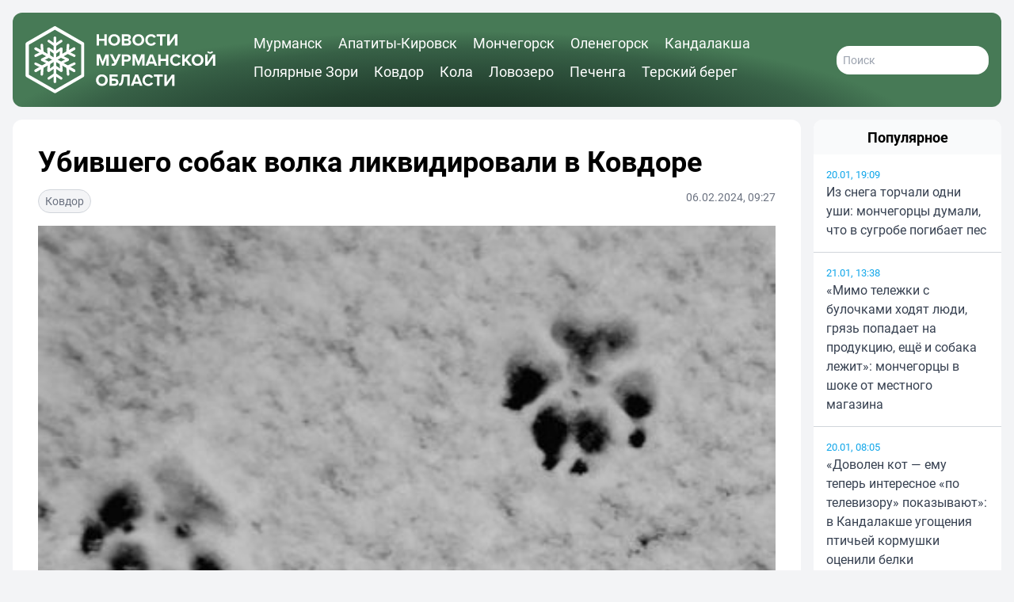

--- FILE ---
content_type: text/html; charset=UTF-8
request_url: https://novosti-murmanskoy-oblasti.ru/41160-ubivshego-sobak-volka-likvidirovali-v-kovdore.html
body_size: 12106
content:
<!DOCTYPE html>
<html lang="ru">
  <head>
    <title>Убившего собак волка ликвидировали в Ковдоре</title>
    <meta charset="utf-8">
    <meta http-equiv="X-UA-Compatible" content="IE=edge">
    <meta name="viewport" content="width=device-width,initial-scale=1.0">
    <meta name="robots" content="max-image-preview:large">
        <meta name="zen-verification" content="O9TKCFQuQKQLQY35CnqjAQXywRk1ErGC0YjIG003CD12XOAK4bMSxJX9mD96skSp">
    <meta name="description" content="В конце января из Единой дежурно-диспетчерской службы Ковдорского района в региональное Минприроды поступила информация о двух случаях нападения волка на собак.   Тремя оперативными группами">
    <meta name="keywords" content="Ковдорского, Минприроды, контроля, субботу, дежурство, ликвидирован, настоящий, момент, результате, угодьях, охотничьих, прилегающих, Ковдору, продолжается, минувшую, остаются, территории, волков, городских, поселений">
        <link rel="apple-touch-icon" sizes="57x57" href="/apple-icon-57x57.png">
<link rel="apple-touch-icon" sizes="60x60" href="/apple-icon-60x60.png">
<link rel="apple-touch-icon" sizes="72x72" href="/apple-icon-72x72.png">
<link rel="apple-touch-icon" sizes="76x76" href="/apple-icon-76x76.png">
<link rel="apple-touch-icon" sizes="114x114" href="/apple-icon-114x114.png">
<link rel="apple-touch-icon" sizes="120x120" href="/apple-icon-120x120.png">
<link rel="apple-touch-icon" sizes="144x144" href="/apple-icon-144x144.png">
<link rel="apple-touch-icon" sizes="152x152" href="/apple-icon-152x152.png">
<link rel="apple-touch-icon" sizes="180x180" href="/apple-icon-180x180.png">
<link rel="icon" type="image/png" sizes="192x192"  href="/android-icon-192x192.png">
<link rel="icon" type="image/png" sizes="32x32" href="/favicon-32x32.png">
<link rel="icon" type="image/png" sizes="96x96" href="/favicon-96x96.png">
<link rel="icon" type="image/png" sizes="16x16" href="/favicon-16x16.png">
<link rel="manifest" href="/manifest.json">
<meta name="msapplication-TileColor" content="#ffffff">
<meta name="msapplication-TileImage" content="/ms-icon-144x144.png">
<meta name="theme-color" content="#ffffff">    <link rel="canonical" href="https://novosti-murmanskoy-oblasti.ru/41160-ubivshego-sobak-volka-likvidirovali-v-kovdore.html">
            <meta property="og:site_name" content="Новости 51">
      <meta property="og:locale" content="ru_RU">
      <meta property="og:title" content="Убившего собак волка ликвидировали в Ковдоре">
      <meta property="og:url" content="https://novosti-murmanskoy-oblasti.ru/41160-ubivshego-sobak-volka-likvidirovali-v-kovdore.html">
      <meta property="og:type" content="article">
  <meta property="og:article:published_time" content="2024-02-06T09:27:30+03:00">
  <meta property="og:article:modified_time" content="2024-02-06T09:27:30+03:00">
  <meta property="og:article:section" content="Ковдор">
    <meta property="og:image" content="/uploads/posts/2024-02/medium/1707201171_high-angle-view-of-dog-during-winter_1048944-4426156.jpg">
  <meta property="og:image:width" content="1200">
  <meta property="og:image:height" content="675">
    <link rel="preload" as="style" href="https://novosti-murmanskoy-oblasti.ru/build/assets/app-CD1HCYXh.css" /><link rel="modulepreload" href="https://novosti-murmanskoy-oblasti.ru/build/assets/app-BnSuhvBk.js" /><link rel="stylesheet" href="https://novosti-murmanskoy-oblasti.ru/build/assets/app-CD1HCYXh.css" /><script type="module" src="https://novosti-murmanskoy-oblasti.ru/build/assets/app-BnSuhvBk.js"></script>          </head>
  <body class="p-1 md:p-2 lg:p-4 bg-gray-100">
    <div class="container mx-auto min-h-screen">
      <header>
        <div class="p-2 lg:p-4 rounded-xl bg-white relative flex justify-between md:justify-start items-center content-center font-bold text-xl text-white header-radial-gradient">
  <a href="/" class="flex-none block w-1/2 lg:w-1/3 min-w-10 max-w-60">
    <svg xmlns="https://www.w3.org/2000/svg" viewBox="26 10 236 86" fill="currentColor">
  <path d="M62.7,82c-0.9,0-1.6-0.7-1.6-1.6v-55c0-0.9,0.7-1.6,1.6-1.6s1.6,0.7,1.6,1.6v55C64.3,81.3,63.6,82,62.7,82z"/>
  <path d="M62.8,36.4c-0.3,0-0.7-0.1-0.9-0.3l-7.7-5.2c-0.7-0.5-0.9-1.5-0.4-2.2c0.5-0.7,1.5-0.9,2.2-0.4l6.8,4.6l6.8-4.6c0.7-0.5,1.7-0.3,2.2,0.4c0.5,0.7,0.3,1.7-0.4,2.2l-7.7,5.2C63.4,36.3,63.1,36.4,62.8,36.4z"/>
  <path d="M70.4,77.8c-0.3,0-0.6-0.1-0.9-0.3l-6.8-4.6L56,77.5c-0.7,0.5-1.7,0.3-2.2-0.4c-0.5-0.7-0.3-1.7,0.4-2.2l7.7-5.2c0.5-0.4,1.3-0.4,1.8,0l7.7,5.2c0.7,0.5,0.9,1.5,0.4,2.2C71.4,77.5,70.9,77.8,70.4,77.8z"/>
  <path d="M62.8,46c-0.3,0-0.7-0.1-0.9-0.3l-7.7-5.2c-0.7-0.5-0.9-1.5-0.4-2.2c0.5-0.7,1.5-0.9,2.2-0.4l6.8,4.6l6.8-4.6c0.7-0.5,1.7-0.3,2.2,0.4c0.5,0.7,0.3,1.7-0.4,2.2l-7.7,5.2C63.4,45.9,63.1,46,62.8,46z"/>
  <path d="M70.4,68.2c-0.3,0-0.6-0.1-0.9-0.3l-6.8-4.6L56,67.9c-0.7,0.5-1.7,0.3-2.2-0.4c-0.5-0.7-0.3-1.7,0.4-2.2l7.7-5.2c0.5-0.4,1.3-0.4,1.8,0l7.7,5.2c0.7,0.5,0.9,1.5,0.4,2.2C71.4,67.9,70.9,68.2,70.4,68.2z"/>
  <path d="M38.9,68.2c-0.5,0-1.1-0.3-1.4-0.8c-0.4-0.8-0.2-1.7,0.6-2.2l47.6-27.5c0.8-0.4,1.7-0.2,2.2,0.6c0.4,0.8,0.2,1.7-0.6,2.2L39.7,68C39.5,68.2,39.2,68.2,38.9,68.2z"/>
  <path d="M38.9,68.2c-0.5,0-1.1-0.3-1.4-0.8c-0.4-0.8-0.2-1.7,0.6-2.2l47.6-27.5c0.8-0.4,1.7-0.2,2.2,0.6c0.4,0.8,0.2,1.7-0.6,2.2L39.7,68C39.5,68.2,39.2,68.2,38.9,68.2z"/>
  <path d="M46.4,72.8c0,0-0.1,0-0.1,0c-0.9-0.1-1.5-0.8-1.5-1.7l0.6-8.2l-7.4-3.6c-0.8-0.4-1.1-1.3-0.7-2.1c0.4-0.8,1.3-1.1,2.1-0.7l8.4,4c0.3,0.1,0.5,0.4,0.7,0.6c0.2,0.3,0.3,0.6,0.2,0.9L48,71.3C47.9,72.1,47.3,72.8,46.4,72.8z"/>
  <path d="M86.7,49.5c-0.2,0-0.5-0.1-0.7-0.2l-8.4-4c-0.3-0.1-0.5-0.4-0.7-0.6c-0.2-0.3-0.2-0.6-0.2-0.9l0.7-9.3c0.1-0.9,0.8-1.5,1.7-1.5c0.9,0.1,1.5,0.8,1.5,1.7L80,42.9l7.4,3.6c0.8,0.4,1.1,1.3,0.7,2.1C87.9,49.2,87.3,49.5,86.7,49.5z"/>
  <path d="M54.7,68c0,0-0.1,0-0.1,0c-0.9-0.1-1.5-0.8-1.5-1.7l0.6-8.2l-7.4-3.6c-0.8-0.4-1.1-1.3-0.7-2.1c0.4-0.8,1.3-1.1,2.1-0.7l8.4,4c0.3,0.1,0.5,0.4,0.7,0.6c0.2,0.3,0.3,0.6,0.2,0.9l-0.7,9.3C56.2,67.3,55.6,68,54.7,68z"/>
  <path d="M78.4,54.3c-0.2,0-0.5-0.1-0.7-0.2l-8.4-4c-0.3-0.1-0.5-0.4-0.7-0.6c-0.2-0.3-0.3-0.6-0.2-0.9l0.7-9.3c0.1-0.9,0.8-1.5,1.7-1.5c0.9,0.1,1.5,0.8,1.5,1.7l-0.6,8.2l7.4,3.6c0.8,0.4,1.1,1.3,0.7,2.1C79.6,54,79,54.3,78.4,54.3z"/>
  <path d="M86.5,68.2c-0.3,0-0.5-0.1-0.8-0.2L38.1,40.5c-0.8-0.4-1-1.4-0.6-2.2c0.4-0.8,1.4-1,2.2-0.6l47.6,27.5c0.8,0.4,1,1.4,0.6,2.2C87.6,67.9,87.1,68.2,86.5,68.2z"/>
  <path d="M86.5,68.2c-0.3,0-0.5-0.1-0.8-0.2L38.1,40.5c-0.8-0.4-1-1.4-0.6-2.2c0.4-0.8,1.4-1,2.2-0.6l47.6,27.5c0.8,0.4,1,1.4,0.6,2.2C87.6,67.9,87.1,68.2,86.5,68.2z"/>
  <path d="M79.1,72.8c-0.8,0-1.5-0.6-1.6-1.5L76.8,62c0-0.3,0.1-0.6,0.2-0.9c0.2-0.3,0.4-0.5,0.7-0.7l8.4-4c0.8-0.4,1.7,0,2.1,0.7c0.4,0.8,0,1.7-0.7,2.1L80,62.9l0.6,8.2c0.1,0.9-0.6,1.6-1.5,1.7C79.1,72.8,79.1,72.8,79.1,72.8z"/>
  <path d="M38.7,49.5c-0.6,0-1.2-0.3-1.4-0.9c-0.4-0.8,0-1.7,0.7-2.1l7.4-3.6l-0.6-8.2c-0.1-0.9,0.6-1.6,1.5-1.7c0.9-0.1,1.6,0.6,1.7,1.5l0.7,9.3c0,0.3,0,0.6-0.2,0.9c-0.2,0.3-0.4,0.5-0.7,0.7l-8.4,4C39.2,49.4,39,49.5,38.7,49.5z"/>
  <path d="M70.8,68c-0.8,0-1.5-0.6-1.6-1.5l-0.7-9.3c0-0.3,0.1-0.6,0.2-0.9c0.2-0.3,0.4-0.5,0.7-0.7l8.4-4c0.8-0.4,1.7,0,2.1,0.7c0.4,0.8,0,1.7-0.7,2.1l-7.4,3.6l0.6,8.2c0.1,0.9-0.6,1.6-1.5,1.7C70.8,68,70.8,68,70.8,68z"/>
  <path d="M47,54.3c-0.6,0-1.2-0.3-1.4-0.9c-0.4-0.8,0-1.7,0.7-2.1l7.4-3.6l-0.6-8.2c-0.1-0.9,0.6-1.6,1.5-1.7c0.9-0.1,1.6,0.6,1.7,1.5l0.7,9.3c0,0.3-0.1,0.6-0.2,0.9c-0.2,0.3-0.4,0.5-0.7,0.7l-8.4,4C47.5,54.2,47.3,54.3,47,54.3z"/>
  <path d="M62.7,94.6c-0.4,0-0.7-0.1-1-0.3L27.3,74.5c-0.6-0.4-1-1-1-1.8V33c0-0.7,0.4-1.4,1-1.8l34.4-19.9c0.3-0.2,0.7-0.3,1-0.3c0.4,0,0.7,0.1,1,0.3l34.4,19.9c0.6,0.4,1,1,1,1.8v39.7c0,0.7-0.4,1.4-1,1.8L63.8,94.4C63.4,94.6,63.1,94.6,62.7,94.6z M30.4,34.2v37.4l32.4,18.7l32.4-18.7V34.2L62.7,15.5L30.4,34.2z M97.2,73.7L97.2,73.7l0-2L97.2,73.7z"/>
  <path d="M124,29.3h-6.6v5.9h-3v-14h3v5.5h6.6v-5.5h3v14h-3V29.3z"/>
  <path d="M136.3,21c4.2,0,7.3,3,7.3,7.2c0,4.2-3.1,7.2-7.3,7.2c-4.2,0-7.3-3-7.3-7.2C129,24,132.1,21,136.3,21zM136.3,23.6c-2.6,0-4.2,2-4.2,4.6c0,2.6,1.7,4.6,4.2,4.6s4.2-2,4.2-4.6C140.6,25.6,138.9,23.6,136.3,23.6z"/>
  <path d="M145.7,21.2h7.3c2.7,0,4,1.7,4,3.6c0,1.8-1.1,2.9-2.4,3.2c1.5,0.2,2.7,1.7,2.7,3.4c0,2.1-1.4,3.8-4.1,3.8h-7.6V21.2z M152.4,26.8c1,0,1.6-0.6,1.6-1.5c0-0.9-0.6-1.5-1.6-1.5h-3.7v3.1H152.4z M152.5,32.6c1.1,0,1.8-0.6,1.8-1.7c0-0.9-0.6-1.6-1.8-1.6h-3.8v3.3H152.5z"/>
  <path d="M166.2,21c4.2,0,7.3,3,7.3,7.2c0,4.2-3.1,7.2-7.3,7.2c-4.2,0-7.3-3-7.3-7.2C158.9,24,162,21,166.2,21zM166.2,23.6c-2.6,0-4.2,2-4.2,4.6c0,2.6,1.7,4.6,4.2,4.6s4.2-2,4.2-4.6C170.5,25.6,168.8,23.6,166.2,23.6z"/>
  <path d="M174.9,28.2c0-4.3,3.2-7.2,7.3-7.2c3.2,0,5,1.7,5.9,3.4l-2.6,1.3c-0.6-1.1-1.8-2-3.4-2c-2.4,0-4.3,1.9-4.3,4.6c0,2.6,1.8,4.6,4.3,4.6c1.5,0,2.8-0.9,3.4-2l2.6,1.2c-1,1.7-2.8,3.4-5.9,3.4C178.2,35.4,174.9,32.5,174.9,28.2z"/>
  <path d="M193.2,23.8h-4.1v-2.6h11.1v2.6h-4.1v11.3h-3V23.8z"/>
  <path d="M205.1,21.2v9.5l6.5-9.5h3.1v14h-3v-9.9l-6.7,9.9h-2.9v-14H205.1z"/>
  <path d="M126.6,50.2l-3.9,10h-1.3l-3.9-10v10h-3v-14h4.2L122,55l3.4-8.7h4.2v14h-3V50.2z"/>
  <path d="M144.5,46.3l-5.1,11c-0.9,2-2.2,3.2-4.7,3.2c-0.6,0-1.3-0.1-1.8-0.3l0.6-2.6c0.3,0.1,0.6,0.2,1,0.2c0.9,0,1.5-0.4,2-1.3l-5.6-10.3h3.4l3.8,7.4l3.1-7.4H144.5z"/>
  <path d="M145.8,46.3h6.5c3,0,4.7,2.1,4.7,4.5c0,2.4-1.7,4.5-4.7,4.5h-3.6v5h-3V46.3z M151.9,48.9h-3.2v3.8h3.2c1.2,0,2.1-0.8,2.1-1.9C154,49.6,153.1,48.9,151.9,48.9z"/>
  <path d="M171,50.2l-3.9,10h-1.3l-3.9-10v10h-3v-14h4.2l3.4,8.7l3.4-8.7h4.2v14h-3V50.2z"/>
  <path d="M185.6,57.9h-6.2l-0.9,2.4h-3.3l5.4-14h3.7l5.4,14h-3.2L185.6,57.9z M180.2,55.3h4.6l-2.3-6.4L180.2,55.3z"/>
  <path d="M200.6,54.4H194v5.9h-3v-14h3v5.5h6.6v-5.5h3v14h-3V54.4z"/>
  <path d="M205.7,53.3c0-4.3,3.2-7.2,7.3-7.2c3.2,0,5,1.7,5.9,3.4l-2.6,1.3c-0.6-1.1-1.8-2-3.4-2c-2.4,0-4.3,1.9-4.3,4.6c0,2.6,1.8,4.6,4.3,4.6c1.5,0,2.8-0.9,3.4-2l2.6,1.2c-1,1.7-2.8,3.4-5.9,3.4C208.9,60.5,205.7,57.6,205.7,53.3z"/>
  <path d="M224.8,54.7l-1.1,1.3v4.3h-3v-14h3v6.2l4.9-6.2h3.7l-5.5,6.5l5.9,7.4H229L224.8,54.7z"/>
  <path d="M239.8,46.1c4.2,0,7.3,3,7.3,7.2c0,4.2-3.1,7.2-7.3,7.2c-4.2,0-7.3-3-7.3-7.2C232.5,49.1,235.6,46.1,239.8,46.1z M239.8,48.7c-2.6,0-4.2,2-4.2,4.6c0,2.6,1.7,4.6,4.2,4.6s4.2-2,4.2-4.6C244.1,50.7,242.4,48.7,239.8,48.7z"/>
  <path d="M252.2,46.3v9.5l6.5-9.5h3.1v14h-3v-9.9l-6.7,9.9h-2.9v-14H252.2z M251.7,43.4l1.4-1.2c0.5,0.8,1.3,1.2,2.3,1.2c1,0,1.8-0.5,2.3-1.2l1.4,1.2c-0.9,1.2-2.2,1.9-3.7,1.9C253.9,45.3,252.6,44.5,251.7,43.4z"/>
  <path d="M121,71.2c4.2,0,7.3,3,7.3,7.2c0,4.2-3.1,7.2-7.3,7.2c-4.2,0-7.3-3-7.3-7.2C113.8,74.2,116.8,71.2,121,71.2zM121,73.8c-2.6,0-4.2,2-4.2,4.6c0,2.6,1.7,4.6,4.2,4.6s4.2-2,4.2-4.6C125.3,75.8,123.6,73.8,121,73.8z"/>
  <path d="M140.6,74h-7.2v2.6h3.6c3,0,4.6,2,4.6,4.4s-1.6,4.4-4.6,4.4h-6.6v-14h10.2V74z M133.4,82.8h3.2c1.2,0,2-0.7,2-1.8c0-1.1-0.8-1.9-2-1.9h-3.2V82.8z"/>
  <path d="M145.4,75.6l0.3-4.2h9.9v14h-3V74h-4.4l-0.1,1.9c-0.7,8.6-3,9.6-5.8,9.6v-2.9C143.7,82.8,144.9,81.9,145.4,75.6z"/>
  <path d="M167.3,83h-6.2l-0.9,2.4h-3.3l5.4-14h3.7l5.4,14h-3.2L167.3,83z M161.9,80.4h4.6l-2.3-6.4L161.9,80.4z"/>
  <path d="M171.4,78.4c0-4.3,3.2-7.2,7.3-7.2c3.2,0,5,1.7,5.9,3.4l-2.6,1.3c-0.6-1.1-1.8-2-3.4-2c-2.4,0-4.3,1.9-4.3,4.6c0,2.6,1.8,4.6,4.3,4.6c1.5,0,2.8-0.9,3.4-2l2.6,1.2c-1,1.7-2.8,3.4-5.9,3.4C174.6,85.6,171.4,82.7,171.4,78.4z"/>
  <path d="M189.6,74h-4.1v-2.6h11.1V74h-4.1v11.3h-3V74z"/>
  <path d="M201.5,71.4V81l6.5-9.5h3.1v14h-3v-9.9l-6.7,9.9h-2.9v-14H201.5z"/>
</svg>
  </a>
  
  <nav id="header-menu" class="lg:mx-8 pt-20 md:pt-0 px-4 max-md:w-3/4 max-md:max-w-max max-md:h-screen max-md:bg-[#182f22] max-md:text-gray-50 max-md:absolute max-md:top-0 max-md:right-0 z-40 hidden md:block max-md:flex-col max-md:justify-start lg:items-center max-md:gap-4 max-md:shadow-lg max-md:shadow-gray-900 font-medium md:text-sm lg:text-md xl:text-lg">
    <a href="https://novosti-murmanskoy-oblasti.ru/murmansk" class="md:pr-4 md:pb-2 lg:inline-block hover:underline">Мурманск</a>
    <a href="https://novosti-murmanskoy-oblasti.ru/apatity-kirovsk" class="md:pr-4 md:pb-2 md:inline-block hover:underline">Апатиты-Кировск</a>
    <a href="https://novosti-murmanskoy-oblasti.ru/monchegorsk" class="md:pr-4 md:pb-2 md:inline-block hover:underline">Мончегорск</a>
    <a href="https://novosti-murmanskoy-oblasti.ru/olenegorsk" class="md:pr-4 md:pb-2 md:inline-block hover:underline">Оленегорск</a>
    <a href="https://novosti-murmanskoy-oblasti.ru/kandalaksha" class="md:pr-4 md:pb-2 md:inline-block hover:underline">Кандалакша</a>
    <a href="https://novosti-murmanskoy-oblasti.ru/polyarnie_zori" class="md:pr-4 md:pb-2 md:inline-block hover:underline">Полярные Зори</a>
    <a href="https://novosti-murmanskoy-oblasti.ru/kovdorskiy_rayon" class="md:pr-4 md:pb-2 md:inline-block hover:underline">Ковдор</a>
    <a href="https://novosti-murmanskoy-oblasti.ru/kolskiy_rayon" class="md:pr-4 md:pb-2 md:inline-block hover:underline">Кола</a>
    <a href="https://novosti-murmanskoy-oblasti.ru/lovozerskiy_rayon" class="md:pr-4 md:pb-2 md:inline-block hover:underline">Ловозеро</a>
    <a href="https://novosti-murmanskoy-oblasti.ru/pechengskiy_rayon" class="md:pr-4 md:pb-2 md:inline-block hover:underline">Печенга</a>
    <a href="https://novosti-murmanskoy-oblasti.ru/terskiy_rayon" class="md:pr-4 md:pb-2 md:inline-block hover:underline">Терский берег</a>
  </nav>
  <div class="flex flex-row gap-4 items-center">
    <a href="https://novosti-murmanskoy-oblasti.ru/search" class="text-white lg:hidden">
      <svg xmlns="https://www.w3.org/2000/svg" fill="none" viewBox="0 0 24 24" stroke="currentColor" class="size-8 stroke-3 md:stroke-2">
        <path stroke-linecap="round" stroke-linejoin="round" d="m21 21-5.197-5.197m0 0A7.5 7.5 0 1 0 5.196 5.196a7.5 7.5 0 0 0 10.607 10.607Z" />
      </svg>
    </a>
    <form action="/search" class="hidden lg:flex flex-row font-normal">
      <input type="text" name="q" class="p-2 w-48 rounded-2xl text-sm text-gray-700" placeholder="Поиск">
    </form>
    <button type="button" class="md:hidden group tham tham-e-squeeze tham-w-8 md:tham-w-10 z-50" aria-label="Меню" aria-controls="header-menu">
      <span class="tham-box">
        <span class="tham-inner bg-white group-[.tham-active]:bg-white relative"></span>
      </span>
    </button>
  </div>
</div>
      </header>
      <main>
          <div class="grid grid-cols-1 lg:grid-cols-2 lg:grid-cols-5 lg:gap-4">
    <section class="mt-4 p-4 lg:p-8 lg:col-span-4 rounded-xl bg-white">
      <h1 class="mb-4 font-bold text-xl sm:text-2xl md:text-3xl lg:text-4xl">Убившего собак волка ликвидировали в Ковдоре</h1>
      <small class="mb-4 flex flex-row justify-between text-sm text-gray-500 font-normal">
        <a href="https://novosti-murmanskoy-oblasti.ru/kovdorskiy_rayon" class="px-2 py-1  border border-gray-300 bg-gray-100 rounded-2xl text-center text-inherit hover:underline">Ковдор</a>
        <span>
                      06.02.2024,
                    09:27
        </span>
      </small>
      <picture>
        <source media="(max-width: 639px)" srcset="/w480/uploads/posts/2024-02/medium/1707201171_high-angle-view-of-dog-during-winter_1048944-4426156.jpg">
        <source media="(max-width: 767px)" srcset="/w640/uploads/posts/2024-02/medium/1707201171_high-angle-view-of-dog-during-winter_1048944-4426156.jpg">
        <source media="(max-width: 1279px)" srcset="/w768/uploads/posts/2024-02/medium/1707201171_high-angle-view-of-dog-during-winter_1048944-4426156.jpg">
        <img id="main-image" src="/w960/uploads/posts/2024-02/medium/1707201171_high-angle-view-of-dog-during-winter_1048944-4426156.jpg" alt="Убившего собак волка ликвидировали в Ковдоре" width="960" height="540" class="mx-auto mb-4 w-full h-auto object-cover object-center aspect-video text-white">
      </picture>
      <div class="mb-8 prose max-w-none text-xl">
                В конце января из Единой дежурно-диспетчерской службы Ковдорского района в региональное Минприроды поступила информация о двух случаях нападения волка на собак. <br /><br />Тремя оперативными группами, состоящими из сотрудников Минприроды и Регионального центра лесного и экологического контроля, совместно с МВД было организовано круглосуточное патрулирование в охотничьих угодьях, прилегающих к Ковдору. <br /><br />В результате в минувшую субботу волк был ликвидирован. В настоящий момент дежурство продолжается, на месте остаются две оперативные группы для контроля новых случаев появления волков на территории городских поселений Ковдорского округа.<br /><br /><i>Фото: ru.freepik.com/author/EyeEm</i>
        <div class="mt-4 flex flex-col sm:flex-row justify-between sm:items-center gap-2 sm:gap-4">
          <div class="flex flex-row justify-start items-center gap-2">
            <span>Поделиться в соцсетях:</span>
            <a class="py-1 px-2" target="_blank" href="https://vk.com/share.php?url=https%3A%2F%2Fnovosti-murmanskoy-oblasti.ru%2F41160-ubivshego-sobak-volka-likvidirovali-v-kovdore.html">
              <svg xmlns="https://www.w3.org/2000/svg" viewBox="0 0 24 24" class="w-8 h-8 rounded-md">
                <title>ВКонтакте</title>
                <rect x="0" y="0" width="24" height="24" fill="#07f"></rect>
                <path fill="#fff" d="M12.77 17.29c-5.47 0-8.59-3.75-8.72-9.99h2.74c.09 4.58 2.11 6.52 3.71 6.92V7.3h2.58v3.95c1.58-.17 3.24-1.97 3.8-3.95h2.58a7.62 7.62 0 0 1-3.51 4.98 7.9 7.9 0 0 1 4.11 5.01h-2.84a4.94 4.94 0 0 0-4.14-3.57v3.57h-.31Z"></path>
              </svg>
            </a>
            <a class="py-1 px-2" target="_blank" href="https://t.me/share/url?url=https%3A%2F%2Fnovosti-murmanskoy-oblasti.ru%2F41160-ubivshego-sobak-volka-likvidirovali-v-kovdore.html">
              <svg xmlns="https://www.w3.org/2000/svg" viewBox="0 0 240 240" class="w-8 h-8 rounded-md">
                <title>Телеграм</title>
                <rect x="0" y="0" width="240" height="240" fill="#24a1de"></rect>
                <path fill="#fff" d="M54.3,118.8c35-15.2,58.3-25.3,70-30.2 c33.3-13.9,40.3-16.3,44.8-16.4c1,0,3.2,0.2,4.7,1.4c1.2,1,1.5,2.3,1.7,3.3s0.4,3.1,0.2,4.7c-1.8,19-9.6,65.1-13.6,86.3 c-1.7,9-5,12-8.2,12.3c-7,0.6-12.3-4.6-19-9c-10.6-6.9-16.5-11.2-26.8-18c-11.9-7.8-4.2-12.1,2.6-19.1c1.8-1.8,32.5-29.8,33.1-32.3 c0.1-0.3,0.1-1.5-0.6-2.1c-0.7-0.6-1.7-0.4-2.5-0.2c-1.1,0.2-17.9,11.4-50.6,33.5c-4.8,3.3-9.1,4.9-13,4.8 c-4.3-0.1-12.5-2.4-18.7-4.4c-7.5-2.4-13.5-3.7-13-7.9C45.7,123.3,48.7,121.1,54.3,118.8z"></path>
              </svg>
            </a>
            <a class="py-1 px-2" target="_blank" href="https://connect.ok.ru/offer?url=https%3A%2F%2Fnovosti-murmanskoy-oblasti.ru%2F41160-ubivshego-sobak-volka-likvidirovali-v-kovdore.html">
              <svg xmlns="https://www.w3.org/2000/svg" viewBox="0 0 32 32" class="w-8 h-8 rounded-md">
                <title>Одноклассники</title>
                <rect x="0" y="0" width="32" height="32" fill="#f70"></rect>
                <path fill="#fff" d="M19.69 13.96a5.33 5.33 0 0 1-7.58 0 5.4 5.4 0 0 1 3.79-9.2 5.4 5.4 0 0 1 3.79 9.21Zm-3.8-6.26a2.44 2.44 0 0 0 0 4.89 2.44 2.44 0 0 0 0-4.89Zm5.64 7.86 1.57 2.16c.08.11.06.26-.04.34a11.01 11.01 0 0 1-4.46 2.19l3.03 5.88a.25.25 0 0 1-.22.37h-3.25c-.1 0-.19-.06-.23-.15L15.9 21.5l-2.04 4.85a.25.25 0 0 1-.23.15h-3.25c-.19 0-.3-.2-.22-.37l3.04-5.88c-1.6-.38-3.14-1.1-4.46-2.19a.25.25 0 0 1-.05-.34l1.58-2.15a.26.26 0 0 1 .37-.05 8.14 8.14 0 0 0 5.26 2.1c1.95 0 3.77-.82 5.26-2.1.1-.1.28-.08.37.04Z"></path>
              </svg>
            </a>
          </div>
                  </div>
              </div>
                    <h2 class="mb-4 text-xl font-bold uppercase">Читайте также</h2>
        <div class="grid grid-cols-1 sm:grid-cols-2 xl:grid-cols-3 gap-2 sm:gap-4 xl:gap-6">
                                  <a class="mb-8 sm:mb-6 xl:mb-4 flex flex-col" href="https://novosti-murmanskoy-oblasti.ru/69791-v-kovdore-sudili-mnogodetnuyu-mat-viplatu-v-340-tis-ona-potratila-ne-na-uluchshenie-zhilishhnih-usloviy-a-na-otpusk.html">
              <picture>
                <source media="(max-width: 639px)" srcset="/w480/media/19762/qu8vcrc4jhcdkp81pt2fi6edpia9hnorricwxb88ya50l89rzw5vkapiblq2qrtvlmakt7xs6vjmzxyeqbitvwt.jpg">
                <source media="(max-width: 767px)" srcset="/w300/media/19762/qu8vcrc4jhcdkp81pt2fi6edpia9hnorricwxb88ya50l89rzw5vkapiblq2qrtvlmakt7xs6vjmzxyeqbitvwt.jpg">
                <source media="(max-width: 1279px)" srcset="/w360/media/19762/qu8vcrc4jhcdkp81pt2fi6edpia9hnorricwxb88ya50l89rzw5vkapiblq2qrtvlmakt7xs6vjmzxyeqbitvwt.jpg">
                <img src="/w300/media/19762/qu8vcrc4jhcdkp81pt2fi6edpia9hnorricwxb88ya50l89rzw5vkapiblq2qrtvlmakt7xs6vjmzxyeqbitvwt.jpg" alt="" width="300" height="169" class="w-full aspect-video object-center object-cover">
              </picture>
              <h3 class="mt-2 text-lg">В Ковдоре судили многодетную мать: выплату в 340 тыс. она потратила не на улучшение жилищных условий, а на отпуск</h3>
            </a>
                                  <a class="mb-8 sm:mb-6 xl:mb-4 flex flex-col" href="https://novosti-murmanskoy-oblasti.ru/69782-donori-kovdora-ne-mogut-sdavat-krov-v-svoem-gorode-v-minzdrave-regiona-obyasnili-prichinu.html">
              <picture>
                <source media="(max-width: 639px)" srcset="/w480/media/19753/1bekxxi0tgsg_p7_rb2af7x0mxvw5zs41sv8mujes9xewrt094opjyguevk0ztk5e61unjuqr7vwpsrwdwqnq.jpg">
                <source media="(max-width: 767px)" srcset="/w300/media/19753/1bekxxi0tgsg_p7_rb2af7x0mxvw5zs41sv8mujes9xewrt094opjyguevk0ztk5e61unjuqr7vwpsrwdwqnq.jpg">
                <source media="(max-width: 1279px)" srcset="/w360/media/19753/1bekxxi0tgsg_p7_rb2af7x0mxvw5zs41sv8mujes9xewrt094opjyguevk0ztk5e61unjuqr7vwpsrwdwqnq.jpg">
                <img src="/w300/media/19753/1bekxxi0tgsg_p7_rb2af7x0mxvw5zs41sv8mujes9xewrt094opjyguevk0ztk5e61unjuqr7vwpsrwdwqnq.jpg" alt="" width="300" height="169" class="w-full aspect-video object-center object-cover">
              </picture>
              <h3 class="mt-2 text-lg">Доноры Ковдора не могут сдавать кровь в своем городе — в Минздраве региона объяснили причину</h3>
            </a>
                                  <a class="mb-8 sm:mb-6 xl:mb-4 flex flex-col" href="https://novosti-murmanskoy-oblasti.ru/69419-na-lyubie-zamechaniya-hozyayka-sobak-reagiruet-matom-v-kovdore-domashnie-psi-pugayut-prohozhih.html">
              <picture>
                <source media="(max-width: 639px)" srcset="/w480/media/19370/kopk2fcgudyvokjmjwefbzxl9wqtq7h_eeddbr11ipdnkmv3sbx1ifhk9i40ei05ekltpavkbupcby_8fg35_x.jpg">
                <source media="(max-width: 767px)" srcset="/w300/media/19370/kopk2fcgudyvokjmjwefbzxl9wqtq7h_eeddbr11ipdnkmv3sbx1ifhk9i40ei05ekltpavkbupcby_8fg35_x.jpg">
                <source media="(max-width: 1279px)" srcset="/w360/media/19370/kopk2fcgudyvokjmjwefbzxl9wqtq7h_eeddbr11ipdnkmv3sbx1ifhk9i40ei05ekltpavkbupcby_8fg35_x.jpg">
                <img src="/w300/media/19370/kopk2fcgudyvokjmjwefbzxl9wqtq7h_eeddbr11ipdnkmv3sbx1ifhk9i40ei05ekltpavkbupcby_8fg35_x.jpg" alt="" width="300" height="169" class="w-full aspect-video object-center object-cover">
              </picture>
              <h3 class="mt-2 text-lg">«На любые замечания хозяйка собак реагирует матом»: в Ковдоре домашние псы пугают прохожих</h3>
            </a>
                                  <a class="mb-8 sm:mb-6 xl:mb-4 flex flex-col" href="https://novosti-murmanskoy-oblasti.ru/68796-dolgoe-vremya-lechilas-i-ne-hodila-v-shkolu-za-napadenie-sobaki-na-devochku-kovdorchanka-mozhet-zaplatit-150-tisyach.html">
              <picture>
                <source media="(max-width: 639px)" srcset="/w480/media/18718/mfyjq_ksw_68e0rmohvpvbngq.jpg">
                <source media="(max-width: 767px)" srcset="/w300/media/18718/mfyjq_ksw_68e0rmohvpvbngq.jpg">
                <source media="(max-width: 1279px)" srcset="/w360/media/18718/mfyjq_ksw_68e0rmohvpvbngq.jpg">
                <img src="/w300/media/18718/mfyjq_ksw_68e0rmohvpvbngq.jpg" alt="" width="300" height="169" class="w-full aspect-video object-center object-cover">
              </picture>
              <h3 class="mt-2 text-lg">«Долгое время лечилась и не ходила в школу»: за нападение собаки на девочку ковдорчанка может заплатить 150 тысяч</h3>
            </a>
                                  <a class="mb-8 sm:mb-6 xl:mb-4 flex flex-col" href="https://novosti-murmanskoy-oblasti.ru/68467-hranilishhe-otrabotannih-nefteproduktov-v-yonskom-planiruyut-utilizirovat-do-2030-goda.html">
              <picture>
                <source media="(max-width: 639px)" srcset="/w480/media/18371/yr_mdjzb9w_woewldga4gk6mwivy7ksi7bdf2k1vd4hl0w2lvz6rayqxz4dtqov3jctaforeedm7wb8xv8jan4f.jpg">
                <source media="(max-width: 767px)" srcset="/w300/media/18371/yr_mdjzb9w_woewldga4gk6mwivy7ksi7bdf2k1vd4hl0w2lvz6rayqxz4dtqov3jctaforeedm7wb8xv8jan4f.jpg">
                <source media="(max-width: 1279px)" srcset="/w360/media/18371/yr_mdjzb9w_woewldga4gk6mwivy7ksi7bdf2k1vd4hl0w2lvz6rayqxz4dtqov3jctaforeedm7wb8xv8jan4f.jpg">
                <img src="/w300/media/18371/yr_mdjzb9w_woewldga4gk6mwivy7ksi7bdf2k1vd4hl0w2lvz6rayqxz4dtqov3jctaforeedm7wb8xv8jan4f.jpg" alt="" width="300" height="169" class="w-full aspect-video object-center object-cover">
              </picture>
              <h3 class="mt-2 text-lg">Хранилище отработанных нефтепродуктов в Ёнском планируют утилизировать до 2030 года</h3>
            </a>
                                  <a class="mb-8 sm:mb-6 xl:mb-4 flex flex-col" href="https://novosti-murmanskoy-oblasti.ru/68447-v-kovdore-kladovshhica-za-polgoda-vinesla-s-predpriyatiya-stroytehniki-na-250-tis-rub.html">
              <picture>
                <source media="(max-width: 639px)" srcset="/w480/media/18351/ft1hjg7lvfqo7ytcogjng1t2q0orlz5utyqcel7f66uaeeacoukz6eszvke5w1l4kqtg_m4tigunu7ntjnbbh9pq.jpg">
                <source media="(max-width: 767px)" srcset="/w300/media/18351/ft1hjg7lvfqo7ytcogjng1t2q0orlz5utyqcel7f66uaeeacoukz6eszvke5w1l4kqtg_m4tigunu7ntjnbbh9pq.jpg">
                <source media="(max-width: 1279px)" srcset="/w360/media/18351/ft1hjg7lvfqo7ytcogjng1t2q0orlz5utyqcel7f66uaeeacoukz6eszvke5w1l4kqtg_m4tigunu7ntjnbbh9pq.jpg">
                <img src="/w300/media/18351/ft1hjg7lvfqo7ytcogjng1t2q0orlz5utyqcel7f66uaeeacoukz6eszvke5w1l4kqtg_m4tigunu7ntjnbbh9pq.jpg" alt="" width="300" height="169" class="w-full aspect-video object-center object-cover">
              </picture>
              <h3 class="mt-2 text-lg">В Ковдоре кладовщица за полгода вынесла с предприятия стройтехники на 250 тыс. руб.</h3>
            </a>
                                  <a class="mb-8 sm:mb-6 xl:mb-4 flex flex-col" href="https://novosti-murmanskoy-oblasti.ru/68406-zhitel-kovdora-oficialno-stal-otcom-posle-smerti.html">
              <picture>
                <source media="(max-width: 639px)" srcset="/w480/media/18310/qzsn0biysojpa9ufp_2szulw3cfpm82qwa5lh3ey6c8574hx2k9ykuqaojiy2tcbv4lroqrgbbovmttv7b45fc8.jpg">
                <source media="(max-width: 767px)" srcset="/w300/media/18310/qzsn0biysojpa9ufp_2szulw3cfpm82qwa5lh3ey6c8574hx2k9ykuqaojiy2tcbv4lroqrgbbovmttv7b45fc8.jpg">
                <source media="(max-width: 1279px)" srcset="/w360/media/18310/qzsn0biysojpa9ufp_2szulw3cfpm82qwa5lh3ey6c8574hx2k9ykuqaojiy2tcbv4lroqrgbbovmttv7b45fc8.jpg">
                <img src="/w300/media/18310/qzsn0biysojpa9ufp_2szulw3cfpm82qwa5lh3ey6c8574hx2k9ykuqaojiy2tcbv4lroqrgbbovmttv7b45fc8.jpg" alt="" width="300" height="169" class="w-full aspect-video object-center object-cover">
              </picture>
              <h3 class="mt-2 text-lg">Житель Ковдора официально стал отцом после смерти</h3>
            </a>
                                  <a class="mb-8 sm:mb-6 xl:mb-4 flex flex-col" href="https://novosti-murmanskoy-oblasti.ru/68311-dom-v-leypi-ostalsya-bez-otopleniya-izza-kommunalnoy-avarii-prokuratura-razbiralas-s-uk.html">
              <picture>
                <source media="(max-width: 639px)" srcset="/w480/media/18207/tv0p525wlfbngysxmvk5yv8drjuhgovjypifzgczejjei5adcwqhfjr_lgwmncfr_7rncx6lsm66ziujk4u2adb.jpg">
                <source media="(max-width: 767px)" srcset="/w300/media/18207/tv0p525wlfbngysxmvk5yv8drjuhgovjypifzgczejjei5adcwqhfjr_lgwmncfr_7rncx6lsm66ziujk4u2adb.jpg">
                <source media="(max-width: 1279px)" srcset="/w360/media/18207/tv0p525wlfbngysxmvk5yv8drjuhgovjypifzgczejjei5adcwqhfjr_lgwmncfr_7rncx6lsm66ziujk4u2adb.jpg">
                <img src="/w300/media/18207/tv0p525wlfbngysxmvk5yv8drjuhgovjypifzgczejjei5adcwqhfjr_lgwmncfr_7rncx6lsm66ziujk4u2adb.jpg" alt="" width="300" height="169" class="w-full aspect-video object-center object-cover">
              </picture>
              <h3 class="mt-2 text-lg">Дом в Лейпи остался без отопления из-за коммунальной аварии – прокуратура разбиралась с УК</h3>
            </a>
                                  <a class="mb-8 sm:mb-6 xl:mb-4 flex flex-col" href="https://novosti-murmanskoy-oblasti.ru/68242-v-kovdore-za-shod-s-relsov-5-gruzovih-vagonov-budut-sudit-bivshego-dezhurnogo-po-stancii.html">
              <picture>
                <source media="(max-width: 639px)" srcset="/w480/media/18138/photo_20251211_145032.jpg">
                <source media="(max-width: 767px)" srcset="/w300/media/18138/photo_20251211_145032.jpg">
                <source media="(max-width: 1279px)" srcset="/w360/media/18138/photo_20251211_145032.jpg">
                <img src="/w300/media/18138/photo_20251211_145032.jpg" alt="" width="300" height="169" class="w-full aspect-video object-center object-cover">
              </picture>
              <h3 class="mt-2 text-lg">В Ковдоре за сход с рельсов 5 грузовых вагонов будут судить бывшего дежурного по станции</h3>
            </a>
                                  <a class="mb-8 sm:mb-6 xl:mb-4 flex flex-col" href="https://novosti-murmanskoy-oblasti.ru/68081-shkola-v-kovdore-ushla-na-udalenku-izza-vspishki-orvi.html">
              <picture>
                <source media="(max-width: 639px)" srcset="/w480/media/17976/gatplmwebaqtqpyn6cad5l9r366hfgbpitftcrpuhbrtxk2nnihruey_wur111lp9ad19qsh3pe9syc7xjn5bs8.jpg">
                <source media="(max-width: 767px)" srcset="/w300/media/17976/gatplmwebaqtqpyn6cad5l9r366hfgbpitftcrpuhbrtxk2nnihruey_wur111lp9ad19qsh3pe9syc7xjn5bs8.jpg">
                <source media="(max-width: 1279px)" srcset="/w360/media/17976/gatplmwebaqtqpyn6cad5l9r366hfgbpitftcrpuhbrtxk2nnihruey_wur111lp9ad19qsh3pe9syc7xjn5bs8.jpg">
                <img src="/w300/media/17976/gatplmwebaqtqpyn6cad5l9r366hfgbpitftcrpuhbrtxk2nnihruey_wur111lp9ad19qsh3pe9syc7xjn5bs8.jpg" alt="" width="300" height="169" class="w-full aspect-video object-center object-cover">
              </picture>
              <h3 class="mt-2 text-lg">Школа в Ковдоре ушла на «удаленку» из-за вспышки ОРВИ</h3>
            </a>
                                  <a class="mb-8 sm:mb-6 xl:mb-4 flex flex-col" href="https://novosti-murmanskoy-oblasti.ru/67879-kovdorchanin-zamuchilsya-chinit-novuyu-mashinu-za-25-mln-rubley-sud-obyazal-avtosalon-vernut-dengi.html">
              <picture>
                <source media="(max-width: 639px)" srcset="/w480/media/17773/wuhzbvrsr4zqv8udxzgxq7ir98hgvgmc9v2k8gmir1qhw3o6vsvnysr4j3kvgeajzfxbzd3x49givp1irzf7nc.jpg">
                <source media="(max-width: 767px)" srcset="/w300/media/17773/wuhzbvrsr4zqv8udxzgxq7ir98hgvgmc9v2k8gmir1qhw3o6vsvnysr4j3kvgeajzfxbzd3x49givp1irzf7nc.jpg">
                <source media="(max-width: 1279px)" srcset="/w360/media/17773/wuhzbvrsr4zqv8udxzgxq7ir98hgvgmc9v2k8gmir1qhw3o6vsvnysr4j3kvgeajzfxbzd3x49givp1irzf7nc.jpg">
                <img src="/w300/media/17773/wuhzbvrsr4zqv8udxzgxq7ir98hgvgmc9v2k8gmir1qhw3o6vsvnysr4j3kvgeajzfxbzd3x49givp1irzf7nc.jpg" alt="" width="300" height="169" class="w-full aspect-video object-center object-cover">
              </picture>
              <h3 class="mt-2 text-lg">Ковдорчанин замучился чинить новую машину за 2,5 млн рублей — суд обязал автосалон вернуть деньги</h3>
            </a>
                                  <a class="mb-8 sm:mb-6 xl:mb-4 flex flex-col" href="https://novosti-murmanskoy-oblasti.ru/66860-na-yuge-zapolyarya-gribi-ne-sdavalis-do-poslednego-kovdorchanka-nashla-v-lesu-polyanu-zimnih-opyat.html">
              <picture>
                <source media="(max-width: 639px)" srcset="/w480/media/16742/1kyy_4tgqsql2nveocy5zdy6_gkp3p84uh8i37rynjg22ypbdgelifxlsewvymp_yuja6nxvewot8o5iivzox5g.jpg">
                <source media="(max-width: 767px)" srcset="/w300/media/16742/1kyy_4tgqsql2nveocy5zdy6_gkp3p84uh8i37rynjg22ypbdgelifxlsewvymp_yuja6nxvewot8o5iivzox5g.jpg">
                <source media="(max-width: 1279px)" srcset="/w360/media/16742/1kyy_4tgqsql2nveocy5zdy6_gkp3p84uh8i37rynjg22ypbdgelifxlsewvymp_yuja6nxvewot8o5iivzox5g.jpg">
                <img src="/w300/media/16742/1kyy_4tgqsql2nveocy5zdy6_gkp3p84uh8i37rynjg22ypbdgelifxlsewvymp_yuja6nxvewot8o5iivzox5g.jpg" alt="" width="300" height="169" class="w-full aspect-video object-center object-cover">
              </picture>
              <h3 class="mt-2 text-lg">На юге Заполярья грибы не сдавались до последнего — ковдорчанка нашла в лесу поляну зимних опят</h3>
            </a>
                  </div>
          </section>
    <section class="mt-4 rounded-xl bg-white">
      <h3 class="p-2 rounded-t-xl font-bold text-lg text-center bg-gray-50">Популярное</h3>
  <div class="p-2 sm:p-4 border-b border-gray-300 last:border-none">
    <small class="block text-sky-500">20.01, 19:09</small>
    <a href="https://novosti-murmanskoy-oblasti.ru/69687-iz-snega-torchali-odni-ushi-monchegorci-dumali-chto-v-sugrobe-pogibaet-pes.html" class="block font-medium hover:underline text-gray-700">
      Из снега торчали одни уши: мончегорцы думали, что в сугробе погибает пес
    </a>
  </div>
  <div class="p-2 sm:p-4 border-b border-gray-300 last:border-none">
    <small class="block text-sky-500">21.01, 13:38</small>
    <a href="https://novosti-murmanskoy-oblasti.ru/69713-mimo-telezhki-s-bulochkami-hodyat-lyudi-gryaz-popadaet-na-produkciyu-eshhyo-i-sobaka-lezhit-monchegorci-v-shoke-ot-mestnogo-magazina.html" class="block font-medium hover:underline text-gray-700">
      «Мимо тележки с булочками ходят люди, грязь попадает на продукцию, ещё и собака лежит»: мончегорцы в шоке от местного магазина
    </a>
  </div>
  <div class="p-2 sm:p-4 border-b border-gray-300 last:border-none">
    <small class="block text-sky-500">20.01, 08:05</small>
    <a href="https://novosti-murmanskoy-oblasti.ru/69662-dovolen-kot-emu-teper-interesnoe-po-televizoru-pokazivayut-ugoshheniya-ptichey-kormushki-kandalakshanki-ocenili-belki.html" class="block font-medium hover:underline text-gray-700">
      «Доволен кот — ему теперь интересное «по телевизору» показывают»: в Кандалакше угощения птичьей кормушки оценили белки
    </a>
  </div>
  <div class="p-2 sm:p-4 border-b border-gray-300 last:border-none">
    <small class="block text-sky-500">21.01, 08:04</small>
    <a href="https://novosti-murmanskoy-oblasti.ru/69703-v-murmanske-na-stancii-to-pod-dnishhem-mashini-nashli-zalezhi-hlebnih-korok-noru-obustroili-krisi.html" class="block font-medium hover:underline text-gray-700">
      В Мурманске на станции ТО под днищем машины нашли залежи хлебных корок — нору обустроили крысы
    </a>
  </div>
  <div class="p-2 sm:p-4 border-b border-gray-300 last:border-none">
    <small class="block text-sky-500">24.01, 11:07</small>
    <a href="https://novosti-murmanskoy-oblasti.ru/69819-v-murmanske-i-severomorske-vvodyat-dopolnitelnie-vremennie-ogranicheniya-elektroenergii.html" class="block font-medium hover:underline text-gray-700">
      В Мурманске и Североморске вводят дополнительные временные ограничения электроэнергии
    </a>
  </div>
  <div class="p-2 sm:p-4 border-b border-gray-300 last:border-none">
    <small class="block text-sky-500">22.01, 09:56</small>
    <a href="https://novosti-murmanskoy-oblasti.ru/69743-prishli-nagadili-razmazali-i-udalilis-v-supermarkete-apatitov-pes-isprazhnilsya-na-glazah-hozyaev.html" class="block font-medium hover:underline text-gray-700">
      «Пришли, нагадили, размазали и удалились»: в супермаркете Апатитов пес испражнился на глазах хозяев
    </a>
  </div>
  <div class="p-2 sm:p-4 border-b border-gray-300 last:border-none">
    <small class="block text-sky-500">19.01, 08:03</small>
    <a href="https://novosti-murmanskoy-oblasti.ru/69597-kidayutsya-na-lyudey-i-podedayut-edu-s-mogil-zhiteley-polyarnih-zor-na-kladbishhe-pugaet-svora-sobak.html" class="block font-medium hover:underline text-gray-700">
      «Кидаются на людей и подъедают еду с могил»: жителей Полярных Зорь на кладбище пугает свора собак
    </a>
  </div>
  <div class="p-2 sm:p-4 border-b border-gray-300 last:border-none">
    <small class="block text-sky-500">23.01, 11:02</small>
    <a href="https://novosti-murmanskoy-oblasti.ru/69779-v-kirovske-zhenshhinugeologa-na-podzemnih-rabotah-sbil-pikap.html" class="block font-medium hover:underline text-gray-700">
      В Кировске женщину-геолога на подземных работах сбил пикап
    </a>
  </div>
  <div class="p-2 sm:p-4 border-b border-gray-300 last:border-none">
    <small class="block text-sky-500">20.01, 10:32</small>
    <a href="https://novosti-murmanskoy-oblasti.ru/69664-golovu-raspiraet-silneyshaya-magnitnaya-burya-izvodit-murmanchan-v-drugih-regionah-raduyutsya-rozovomu-severnomu-siyaniyu.html" class="block font-medium hover:underline text-gray-700">
      «Голову распирает»: сильнейшая магнитная буря изводит мурманчан, в других регионах радуются розовому северному сиянию
    </a>
  </div>
  <div class="p-2 sm:p-4 border-b border-gray-300 last:border-none">
    <small class="block text-sky-500">19.01, 12:39</small>
    <a href="https://novosti-murmanskoy-oblasti.ru/69630-uznala-o-novom-rabochem-meste-iz-grafika-feldshera-skoroy-pomoshhi-bez-ee-soglasiya-pereveli-iz-koli-v-murmansk.html" class="block font-medium hover:underline text-gray-700">
      «Узнала о новом рабочем месте из графика»: фельдшера скорой помощи без ее согласия перевели из Колы в Мурманск
    </a>
  </div>
  <div class="p-2 sm:p-4 border-b border-gray-300 last:border-none">
    <small class="block text-sky-500">21.01, 17:24</small>
    <a href="https://novosti-murmanskoy-oblasti.ru/69715-etim-deystviem-vi-plyunuli-v-svoih-sosedey-zhilci-doma-v-murmanske-isportili-svezhiy-remont-podezda.html" class="block font-medium hover:underline text-gray-700">
      «Этим действием вы плюнули в своих соседей»: жильцы дома в Мурманске испортили свежий ремонт подъезда
    </a>
  </div>
  <div class="p-2 sm:p-4 border-b border-gray-300 last:border-none">
    <small class="block text-sky-500">25.01, 10:59</small>
    <a href="https://novosti-murmanskoy-oblasti.ru/69855-dve-iz-upavshih-pod-murmanskom-opor-lep-funkcionirovali-s-1966-goda.html" class="block font-medium hover:underline text-gray-700">
      Две из упавших под Мурманском опор ЛЭП функционировали с 1966 года
    </a>
  </div>
  <div class="p-2 sm:p-4 border-b border-gray-300 last:border-none">
    <small class="block text-sky-500">19.01, 09:08</small>
    <a href="https://novosti-murmanskoy-oblasti.ru/69626-v-murmanske-lopnuli-trubi-v-goryashhey-kvartire-tech-ustranili-pozharnie-pogorelec-v-bolnice.html" class="block font-medium hover:underline text-gray-700">
      В Мурманске лопнули трубы в горящей квартире — течь устранили пожарные, погорелец в больнице
    </a>
  </div>
  <div class="p-2 sm:p-4 border-b border-gray-300 last:border-none">
    <small class="block text-sky-500">22.01, 15:26</small>
    <a href="https://novosti-murmanskoy-oblasti.ru/69754-v-murmanske-mashinoy-voditel-perekril-vhod-v-podezd-i-proslavilsya-na-ves-gorod.html" class="block font-medium hover:underline text-gray-700">
      В Мурманске машиной водитель перекрыл вход в подъезд и «прославился» на весь город
    </a>
  </div>
  <div class="p-2 sm:p-4 border-b border-gray-300 last:border-none">
    <small class="block text-sky-500">21.01, 09:58</small>
    <a href="https://novosti-murmanskoy-oblasti.ru/69706-mashini-odna-za-odnoy-dobiratsya-do-shkoli-yunim-murmanchanam-meshayut-snuyushhie-po-dvoru-avtomobili.html" class="block font-medium hover:underline text-gray-700">
      «Машины одна за одной»: добираться до школы юным мурманчанам мешают снующие по двору автомобили
    </a>
  </div>
    </section>
  </div>
      </main>
      <footer>
        <div class="mt-4 p-2 lg:p-4 flex flex-col gap-2 rounded-xl bg-white text-md text-gray-500">
  <p>Сетевое издание «Новости Мурманской области»</p>
  <p class="flex gap-4">
    <a href="/about.html">О нас</a>
    <a href="/contacts.html">Контактная информация</a>
    <a href="/policy.html">Редакционная политика</a>
  </p>
  <p>Запись о государственной регистрации СМИ: ЭЛ № ФС77-69152 от 24.03.2017 выдано Федеральной службой по надзору в сфере связи, информационных технологий и массовых коммуникаций (Роскомнадзор)</p>
  <p>Учредитель СМИ: ООО «Норд-Медиа», ИНН 5190009745, ОГРН 1125190011297</p>
  <p>Главный редактор: Матрехина Татьяна Ивановна</p>
  <p>Содержимое сайта предназначено для читателей старше 16 лет</p>
</div>
      </footer>
    </div>
      <script type="application/ld+json">
    {
      "@context": "https://schema.org",
      "@type": "NewsArticle",
      "mainEntityOfPage": "https://novosti-murmanskoy-oblasti.ru/41160-ubivshego-sobak-volka-likvidirovali-v-kovdore.html",
      "headline": "Убившего собак волка ликвидировали в Ковдоре",
      "description": "В конце января из Единой дежурно-диспетчерской службы Ковдорского района в региональное Минприроды поступила информация о двух случаях нападения волка на собак.   Тремя оперативными группами",
      "datePublished": "2024-02-06T09:27:30+03:00",
      "dateModified": "2024-02-06T09:27:30+03:00",
      "author": {
        "@type": "Person",
        "name": "Новости 51",
        "url": "https://novosti-murmanskoy-oblasti.ru"
      },
      "publisher": {
        "@type": "NewsMediaOrganization",
        "name": "Новости 51",
        "url":  "https://novosti-murmanskoy-oblasti.ru",
        "logo": {
          "@type": "ImageObject",
          "url": "https://novosti-murmanskoy-oblasti.ru/logo-v3.png",
          "width": 1200,
          "height": 437
        },
        "contactPoint": [
          {
            "@type": "ContactPoint",
            "contactType": "Редакция",
            "email": "news51@yandex.ru",
            "availableLanguage": [
              "ru"
            ]
          }
        ],
        "publishingPrinciples": "https://novosti-murmanskoy-oblasti.ru/policy.html",
        "masthead": "https://novosti-murmanskoy-oblasti.ru/about.html"
      },
      "image": {
        "@type": "ImageObject",
        "url": "https://novosti-murmanskoy-oblasti.ru/w1200/uploads/posts/2024-02/medium/1707201171_high-angle-view-of-dog-during-winter_1048944-4426156.jpg",
        "width": 1200,
        "height": 675
      }
    }
  </script>
  <script type="application/ld+json">
    {
      "@context": "https://schema.org",
      "@type": "BreadcrumbList",
      "itemListElement": [
        {
          "@type": "ListItem",
          "position": 1,
          "name": "Новости",
          "item": "https://novosti-murmanskoy-oblasti.ru/"
        },
          {
          "@type": "ListItem",
          "position": 2,
          "name": "Ковдор",
          "item": "https://novosti-murmanskoy-oblasti.ru/kovdorskiy_rayon/"
        },
        {
          "@type": "ListItem",
          "position": 3,
          "name": "Убившего собак волка ликвидировали в Ковдоре",
          "item": "https://novosti-murmanskoy-oblasti.ru/41160-ubivshego-sobak-volka-likvidirovali-v-kovdore.html"
        }
        ]
    }
  </script>
  <script>
    const tham = document.querySelector(".tham");
    const menu = document.getElementById(tham.getAttribute('aria-controls'));
    tham.addEventListener('click', () => {
      tham.classList.toggle('tham-active');
      if (menu.classList.contains('hidden')) {
        menu.classList.replace('hidden', 'flex');
      } else {
        menu.classList.replace('flex', 'hidden');
      }
    });
  </script>
    <!--LiveInternet counter-->
<img id="licnt0A7F" width="0" height="0" src="[data-uri]" alt="">
<script>(function(d,s){d.getElementById("licnt0A7F").src="https://counter.yadro.ru/hit?t44.1;r"+escape(d.referrer)+((typeof(s)=="undefined")?"":";s"+s.width+"*"+s.height+"*"+(s.colorDepth?s.colorDepth:s.pixelDepth))+";u"+escape(d.URL)+";h"+escape(d.title.substring(0,150))+";"+Math.random()})(document,screen)</script>
<!--/LiveInternet-->
<!-- Yandex.Metrika counter -->
<script>(function(m,e,t,r,i,k,a){m[i]=m[i]||function(){(m[i].a=m[i].a||[]).push(arguments)}; m[i].l=1*new Date(); for (var j = 0; j < document.scripts.length; j++) {if (document.scripts[j].src === r) { return; }} k=e.createElement(t),a=e.getElementsByTagName(t)[0],k.async=1,k.src=r,a.parentNode.insertBefore(k,a)})(window, document, "script", "https://mc.yandex.ru/metrika/tag.js?id=70250500", "ym"); ym(70250500, "init", {ssr:true,webvisor:true,clickmap:true,trackLinks:true,accurateTrackBounce:true});</script>
<noscript><div><img src="https://mc.yandex.ru/watch/70250500" style="position:absolute;left:-9999px;" alt="" loading="lazy"></div></noscript>
<!-- /Yandex.Metrika counter -->
  </body>
</html>
